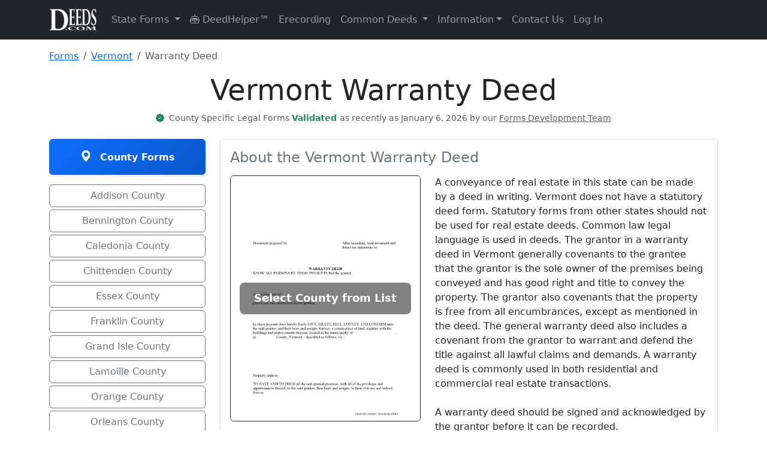

--- FILE ---
content_type: text/html; charset=UTF-8
request_url: https://www.deeds.com/forms/vermont/warranty-deed/
body_size: 73134
content:
<!doctype html>
<html lang="en" class="h-100">
<head>
    <!-- Required meta tags -->
    <meta charset="utf-8">
    <meta name="viewport" content="width=device-width, initial-scale=1">

    <!-- SVG for modern browsers and scalability -->
    <link rel="icon" href="/favicon.svg" type="image/svg+xml">

    <!-- PNG formats for different contexts and sizes -->
    <link rel="icon" type="image/png" sizes="32x32" href="/favicon-32x32.png">
    <link rel="icon" type="image/png" sizes="16x16" href="/favicon-16x16.png">
    <link rel="apple-touch-icon" sizes="180x180" href="/apple-touch-icon.png">

    <!-- ICO for legacy support -->
    <link rel="icon" href="/favicon.ico" type="image/x-icon">

    <!-- Web Manifest for additional settings and PWA support -->
    <link rel="manifest" href="/site.webmanifest">

    <!-- Mask icon for Safari pinned tabs -->
    <link rel="mask-icon" href="/safari-pinned-tab.svg" color="#5bbad5">

    <!-- Microsoft-specific meta tags for tile color -->
    <meta name="msapplication-TileColor" content="#2b5797">

    <!-- Theme color for Chrome, Firefox OS, Opera, and Vivaldi -->
    <meta name="theme-color" content="#ffffff">

    
    <!-- Canonical tag -->
    <link rel="canonical" href="https://www.deeds.com/forms/vermont/warranty-deed/" >

    <title>Vermont Warranty Deed | Deeds.com</title>
    <meta name="description" content="A conveyance of real estate in this state can be made by a deed in writing. Vermont does not have a statutory deed form. Statutory forms from other states...">
    <meta name="author" content="Deeds.com">

    <!-- Organization Schema for Google SERPs -->
    <script type="application/ld+json">
        {
            "@context": "https://schema.org",
            "@type": "Organization",
            "name": "Deeds.com",
            "url": "https://www.deeds.com",
            "logo": "https://www.deeds.com/favicon.svg",
            "hasMerchantReturnPolicy": {
                "@type": "MerchantReturnPolicy",
                "applicableCountry": "US",
                "returnPolicyCategory": "https://schema.org/MerchantReturnFiniteReturnWindow",
                "merchantReturnDays": 30,
                "returnFees": "https://schema.org/FreeReturn",
                "returnMethod": "https://schema.org/ReturnByMail",
                "merchantReturnLink": "https://www.deeds.com/terms-of-use/"
            }
        }
    </script>

    <!-- county product Breadcrumb Schema -->
    
    <!-- Product Schema -->
    
    <!-- state Product Schema -->
    <!-- Breadcrumb Schema -->
            <script type="application/ld+json">
            {
              "@context": "https://schema.org",
              "@type": "BreadcrumbList",
              "itemListElement": [
                {"@type": "ListItem", "position": 1, "name": "Forms", "item": "https://www.deeds.com/forms/"},
                {"@type": "ListItem", "position": 2, "name": "Vermont", "item": "https://www.deeds.com/forms/vermont/"},
            {"@type": "ListItem", "position": 3, "name": "Warranty Deed", "item": "https://www.deeds.com/forms/vermont/warranty-deed/"}
          ]
        }
        </script>
    
            <script type="application/ld+json">{"@context":"https://schema.org","@type":"Product","@id":"https://www.deeds.com/forms/vermont/warranty-deed/#product","name":"Vermont Warranty Deed","description":"A conveyance of real estate in this state can be made by a deed in writing. Vermont does not have a statutory deed form. Statutory forms from other states should not be used for real estate deeds. Common law legal language is used in deeds. The …","image":"https://www.deeds.com/forms/vermont/vermont-warranty-deed.png","url":"https://www.deeds.com/forms/vermont/warranty-deed/","brand":{"@type":"Brand","name":"Deeds.com"},"sku":"1338904048P257573","offers":{"@type":"Offer","url":"https://www.deeds.com/forms/vermont/warranty-deed/","priceCurrency":"USD","price":"27.97","priceValidUntil":"2027-01-18","itemCondition":"https://schema.org/NewCondition","availability":"https://schema.org/InStock"},"aggregateRating":{"@type":"AggregateRating","ratingValue":"5.00","bestRating":"5","reviewCount":97},"review":[{"@type":"Review","reviewRating":{"@type":"Rating","ratingValue":5},"author":{"@type":"Person","name":"Charles  R."},"reviewBody":"Pleased with the forms and their ease of use. No complaints.","datePublished":"2021-08-10"},{"@type":"Review","reviewRating":{"@type":"Rating","ratingValue":5},"author":{"@type":"Person","name":"Rebecca M."},"reviewBody":"Great service! fast turnaround! I’ve used Deeds.com multiple times, and the software interface is easy to use. I was able to get Deeds for Nevada re-recorded (errors on my lawyers part), quickly with Deeds.com support. Thanks Deeds.com!!","datePublished":"2023-12-28"},{"@type":"Review","reviewRating":{"@type":"Rating","ratingValue":5},"author":{"@type":"Person","name":"Rose M."},"reviewBody":"Easy to understand and complete. Lower cost than many others who offer same. Thanks so much!","datePublished":"2021-02-02"},{"@type":"Review","reviewRating":{"@type":"Rating","ratingValue":5},"author":{"@type":"Person","name":"Dhanminder D."},"reviewBody":"The service was great. Thank you.","datePublished":"2020-07-30"},{"@type":"Review","reviewRating":{"@type":"Rating","ratingValue":5},"author":{"@type":"Person","name":"Judith A."},"reviewBody":"Excellent","datePublished":"2022-01-14"}]}</script>
    <!-- end stateproduct schema -->

    <!-- schema content from deed pages -->
        <!-- END schema content from deed pages -->

    <!-- Standard loading - no FOUC -->
    <link rel="stylesheet" href="https://www.deeds.com/assets/css/bootstrap.min.css">
    <link rel="stylesheet" href="https://www.deeds.com/assets/icons/font/bootstrap-icons.css">
    <link rel="stylesheet" href="https://www.deeds.com/assets/css/style.main.deeds_v1.33.css">

    <!-- Section-specific CSS -->

    
    
            <link rel="stylesheet" href="https://www.deeds.com/assets/css/style.forms_v1.07.css">
    
    <!-- Conditionally included script -->
    
    

    <!-- start plausible analytics -->
    <script>
        // Comprehensive bot detection
        function isBot() {
            const userAgent = navigator.userAgent.toLowerCase();

            // Common bot identifiers
            const botPatterns = [
                // Search engine bots
                'googlebot', 'bingbot', 'slurp', 'duckduckbot', 'baiduspider', 'yandexbot',
                'facebookexternalhit', 'twitterbot', 'linkedinbot', 'whatsapp', 'slack',

                // SEO/Analysis bots
                'ahrefsbot', 'semrushbot', 'dotbot', 'mj12bot', 'rogerbot', 'screaming frog',
                'majestic', 'blexbot', 'serpstatbot', 'petalbot', 'dataforseo',

                // Monitoring/Performance bots
                'pingdom', 'uptimerobot', 'statuscake', 'gtmetrix', 'lighthouse',
                'pagespeed', 'chrome-lighthouse', 'ptst', 'cloudflare-alwaysonline',

                // Generic patterns
                'bot', 'crawler', 'spider', 'scraper', 'crawling',

                // Development tools
                'headless', 'phantom', 'nightmare', 'puppeteer', 'playwright'
            ];

            // Check if any bot pattern matches
            const isKnownBot = botPatterns.some(pattern => userAgent.includes(pattern));

            // Additional checks for headless browsers
            const isHeadless = navigator.webdriver === true ||
                navigator.languages === undefined ||
                navigator.languages.length === 0 ||
                !navigator.language ||
                navigator.plugins.length === 0;

            // Check for missing features that real browsers have
            const suspiciousBehavior = !window.chrome && !window.safari && !window.firefox &&
                !window.opr && !window.edge;

            // Check for automation tools
            const hasAutomationProperties = window.document.documentElement.getAttribute('webdriver') ||
                window.navigator.webdriver ||
                window.domAutomation ||
                window.domAutomationController ||
                window.__nightmare;

            return isKnownBot || isHeadless || hasAutomationProperties;
        }

        // Only load Plausible for real users
        if (!isBot()) {
            // Load Plausible scripts
            const plausibleScript = document.createElement('script');
            plausibleScript.defer = true;
            plausibleScript.setAttribute('data-domain', 'deeds.com');
            plausibleScript.src = 'https://plausible.io/js/script.revenue.js';
            document.head.appendChild(plausibleScript);

            // Set up Plausible after it loads
            plausibleScript.onload = function() {
                window.plausible = window.plausible || function() {
                    (window.plausible.q = window.plausible.q || []).push(arguments)
                };

                // Initialize tracking
                if (document.readyState === 'loading') {
                    document.addEventListener('DOMContentLoaded', initPlausibleTracking);
                } else {
                    initPlausibleTracking();
                }
            };
        } else {
            // Optional: Track blocked bots for analysis (to local server, not Plausible)
            console.log('Bot detected and blocked:', navigator.userAgent);

            // You could send this to your own endpoint to analyze blocked traffic
            // fetch('/api/log-blocked-bot', {
            //     method: 'POST',
            //     body: JSON.stringify({
            //         userAgent: navigator.userAgent,
            //         timestamp: new Date().toISOString()
            //     })
            // });
        }

        function initPlausibleTracking() {
            // Your existing Plausible tracking code goes here
            if (typeof window.plausible !== 'undefined') {

                
                                // Track state-level product browsing
                plausible('FormView', {
                    props: {
                        state: 'Vermont',
                        product: 'Warranty Deed',
                        type: 'state_product'
                    }
                });
                
                // ============ HIGH-INTENT BEHAVIOR TRACKING ============
                // Track time on site for quality visitors (2 minutes)
                setTimeout(function() {
                    plausible('Quality_Visitor_2min', {
                        props: {
                            page_type: window.location.pathname.includes('/forms/') ? 'product' : 'content'
                        }
                    });
                }, 120000); // 2 minutes

                // Track extended engagement (5 minutes - very high intent)
                setTimeout(function() {
                    plausible('Quality_Visitor_5min', {
                        props: {
                            page_type: window.location.pathname.includes('/forms/') ? 'product' : 'content',
                            current_page: window.location.pathname
                        }
                    });
                }, 300000); // 5 minutes

                // Track scroll depth on pages
                let maxScroll = 0;
                let scrollTracked25 = false;
                let scrollTracked50 = false;
                let scrollTracked75 = false;
                let scrollTracked90 = false;

                window.addEventListener('scroll', function() {
                    const scrollPercent = Math.round((window.scrollY + window.innerHeight) / document.documentElement.scrollHeight * 100);

                    if (scrollPercent > maxScroll) {
                        maxScroll = scrollPercent;

                        // Track 25% scroll
                        if (maxScroll >= 25 && !scrollTracked25) {
                            scrollTracked25 = true;
                            plausible('Scroll_Depth_25', {
                                props: {
                                    page: window.location.pathname
                                }
                            });
                        }

                        // Track 50% scroll
                        if (maxScroll >= 50 && !scrollTracked50) {
                            scrollTracked50 = true;
                            plausible('Scroll_Depth_50', {
                                props: {
                                    page: window.location.pathname
                                }
                            });
                        }

                        // Track 75% scroll (high engagement)
                        if (maxScroll >= 75 && !scrollTracked75) {
                            scrollTracked75 = true;
                            plausible('Deep_Page_Engagement', {
                                props: {
                                    page: window.location.pathname,
                                    page_type: window.location.pathname.includes('/forms/') ? 'product' : 'content'
                                }
                            });
                        }

                        // Track 90% scroll (very high engagement)
                        if (maxScroll >= 90 && !scrollTracked90) {
                            scrollTracked90 = true;
                            plausible('Full_Page_Read', {
                                props: {
                                    page: window.location.pathname,
                                    page_type: window.location.pathname.includes('/forms/') ? 'product' : 'content'
                                }
                            });
                        }
                    }
                });

                // Track return visitors
                const lastVisit = localStorage.getItem('deeds_last_visit');
                const now = new Date().getTime();

                if (lastVisit) {
                    const hoursSinceLastVisit = Math.round((now - parseInt(lastVisit)) / (1000 * 60 * 60));

                    if (hoursSinceLastVisit < 720) { // Within 30 days
                        plausible('Return_Visitor', {
                            props: {
                                hours_since_last_visit: hoursSinceLastVisit.toString(),
                                landing_page: window.location.pathname,
                                is_product_page: window.location.pathname.includes('/forms/') ? 'yes' : 'no'
                            }
                        });
                    }
                }

                localStorage.setItem('deeds_last_visit', now);

                // Track multiple page views in session (comparison shopping behavior)
                const pagesVisited = JSON.parse(sessionStorage.getItem('pages_visited') || '[]');
                const currentPath = window.location.pathname;

                if (!pagesVisited.includes(currentPath)) {
                    pagesVisited.push(currentPath);
                    sessionStorage.setItem('pages_visited', JSON.stringify(pagesVisited));
                }

                // Track if they're comparing multiple products
                const productPages = pagesVisited.filter(page => page.includes('/forms/'));
                if (productPages.length >= 2) {
                    plausible('Comparing_Products', {
                        props: {
                            products_viewed: productPages.length.toString(),
                            current_page: currentPath
                        }
                    });
                }

                // Track deep research sessions
                if (pagesVisited.length >= 5) {
                    plausible('Deep_Research_Session', {
                        props: {
                            pages_visited: pagesVisited.length.toString(),
                            includes_product: productPages.length > 0 ? 'yes' : 'no'
                        }
                    });
                }

                // ============ MICROSOFT ADS TRACKING ============
                const urlParams = new URLSearchParams(window.location.search);

                // Check for Microsoft Ads click (msclkid or utm_source=bing)
                if (urlParams.get('msclkid') || urlParams.get('utm_source') === 'bing') {

                    // Extract all campaign data
                    const campaignData = {
                        source: urlParams.get('utm_source'),
                        medium: urlParams.get('utm_medium'),
                        campaign: urlParams.get('utm_campaign'),
                        term: urlParams.get('utm_term'),
                        content: urlParams.get('utm_content'),
                        campaign_id: urlParams.get('utm_id'),
                        ms_click_id: urlParams.get('msclkid')
                    };

                    // Track Microsoft Ads landing
                    plausible('Microsoft Ads Click', {
                        props: {
                            campaign: campaignData.campaign || 'unknown',
                            keyword: campaignData.term || 'unknown',
                            ad_group: campaignData.content || 'unknown',
                            landing_page: window.location.pathname
                        }
                    });

                    // Store for conversion tracking
                    if (typeof(Storage) !== "undefined") {
                        sessionStorage.setItem('ms_ads_data', JSON.stringify(campaignData));
                        sessionStorage.setItem('ms_ads_landing_time', new Date().getTime());
                    }
                }

                // ============ PURCHASE/CONVERSION TRACKING ============
                
                // ============ EVENT LISTENERS ============
                try {
                    // Track outbound links
                    var links = document.querySelectorAll('a[href^="http"]:not([href*="deeds.com"])');
                    links.forEach(function(link) {
                        link.addEventListener('click', function() {
                            plausible('Outbound Link: Click', {props: {url: this.href}});
                        });
                    });

                    // Track form interactions - COMBINED tracking for all forms
                    var generalFormStartTracked = false;
                    var msFormStartTracked = false;
                    var forms = document.querySelectorAll('form');

                    forms.forEach(function(form) {
                        form.addEventListener('focusin', function() {
                            // General form tracking
                            if (!generalFormStartTracked) {
                                plausible('Form Started', {
                                    props: {
                                        page_type: 'state_product'
                                    }
                                });
                                generalFormStartTracked = true;
                            }

                            // Microsoft Ads specific form tracking
                            if (!msFormStartTracked) {
                                const msAdsData = sessionStorage.getItem('ms_ads_data');
                                if (msAdsData) {
                                    const data = JSON.parse(msAdsData);
                                    plausible('Microsoft Ads Form Start', {
                                        props: {
                                            campaign: data.campaign || 'unknown',
                                            keyword: data.term || 'unknown',
                                            page: window.location.pathname
                                        }
                                    });
                                    msFormStartTracked = true;
                                }
                            }
                        });
                    });

                    // Track 404 errors
                    
                    // Track navigation menu clicks
                    document.addEventListener('click', function(e) {
                        // Check if clicked element is a dropdown menu item
                        if (e.target.matches('.dropdown-item')) {
                            var dropdownParent = e.target.closest('.dropdown');
                            if (dropdownParent) {
                                var menuName = dropdownParent.querySelector('.dropdown-toggle');
                                if (menuName) {
                                    plausible('Menu Click', {
                                        props: {
                                            menu: menuName.textContent.trim(),
                                            item: e.target.textContent.trim()
                                        }
                                    });
                                }
                            }
                        }

                        // Track DeedHelper clicks
                        if (e.target.closest('a[href*="/helper/"]')) {
                            plausible('DeedHelper Clicked');
                        }

                        // Track eRecording clicks
                        if (e.target.closest('a[href*="/erecording/"]')) {
                            plausible('eRecording Clicked');
                        }
                    });

                } catch (error) {
                    // Silently fail - don't break the site if tracking fails
                    console.log('Plausible tracking error:', error);
                }
            }
        }
    </script>
    <!-- end plausible analytics -->

    <!-- Microsoft Ads UET base tag -->
    <script>
        (function(w,d,t,r,u){
            var f,n,i;w[u]=w[u]||[];
            f=function(){
                var o={ ti:"271009044", enableAutoSpaTracking: true };
                o.q=w[u]; w[u]=new UET(o); w[u].push("pageLoad");
            };
            n=d.createElement(t); n.src=r; n.async=1;
            n.onload=n.onreadystatechange=function(){
                var s=this.readyState;
                if(!s || s==="loaded" || s==="complete"){ f(); n.onload=n.onreadystatechange=null; }
            };
            i=d.getElementsByTagName(t)[0]; i.parentNode.insertBefore(n,i);
        })(window,document,"script","//bat.bing.com/bat.js","uetq");
    </script>
    <!-- END Microsoft Ads UET base tag -->

</head>

<!-- Google tag (gtag.js) -->
<script async src="https://www.googletagmanager.com/gtag/js?id=AW-17592055836"></script>
<script>
    window.dataLayer = window.dataLayer || [];
    function gtag(){dataLayer.push(arguments);}
    gtag('js', new Date());

    gtag('config', 'AW-17592055836');
</script>

<body class="d-flex flex-column h-100">
<!-- START Microsoft Ads tag -->
<noscript>
    <img src="https://bat.bing.com/action/0?ti=271009044&Ver=2"
         height="0" width="0" style="display:none;visibility:hidden" alt="">
</noscript>
<!-- END Microsoft Ads tag -->
<header>
    <nav class="navbar navbar-expand-lg navbar-dark bg-dark">
        <div class="container">
            <a class="navbar-brand" href="https://www.deeds.com">
                <img src="https://www.deeds.com/images/deedslogo-white.png" alt="Deeds.com">
            </a>
            <button class="navbar-toggler" type="button" data-bs-toggle="collapse" data-bs-target="#navbarNav" aria-controls="navbarNav" aria-expanded="false" aria-label="Toggle navigation">
                <span class="navbar-toggler-icon"></span>
            </button>
            <div class="collapse navbar-collapse" id="navbarNav">
                <ul class="navbar-nav me-auto mb-2 mb-lg-0">
                    <li class="nav-item dropdown">
                        <a class="nav-link dropdown-toggle" href="#" id="navbarStateForms" role="button" data-bs-toggle="dropdown" aria-expanded="false">
                            State Forms
                        </a>
                        <ul class="dropdown-menu dropdown-menu-right" aria-labelledby="navbarStateForms">
                            <li><a class='dropdown-item' href='https://www.deeds.com/forms/alabama/' title='Alabama Real Estate Deed Forms'>Alabama</a></li><li><a class='dropdown-item' href='https://www.deeds.com/forms/alaska/' title='Alaska Real Estate Deed Forms'>Alaska</a></li><li><a class='dropdown-item' href='https://www.deeds.com/forms/arizona/' title='Arizona Real Estate Deed Forms'>Arizona</a></li><li><a class='dropdown-item' href='https://www.deeds.com/forms/arkansas/' title='Arkansas Real Estate Deed Forms'>Arkansas</a></li><li><a class='dropdown-item' href='https://www.deeds.com/forms/california/' title='California Real Estate Deed Forms'>California</a></li><li><a class='dropdown-item' href='https://www.deeds.com/forms/colorado/' title='Colorado Real Estate Deed Forms'>Colorado</a></li><li><a class='dropdown-item' href='https://www.deeds.com/forms/connecticut/' title='Connecticut Real Estate Deed Forms'>Connecticut</a></li><li><a class='dropdown-item' href='https://www.deeds.com/forms/delaware/' title='Delaware Real Estate Deed Forms'>Delaware</a></li><li><a class='dropdown-item' href='https://www.deeds.com/forms/district-of-columbia/' title='District Of Columbia Real Estate Deed Forms'>District Of Columbia</a></li><li><a class='dropdown-item' href='https://www.deeds.com/forms/florida/' title='Florida Real Estate Deed Forms'>Florida</a></li><li><a class='dropdown-item' href='https://www.deeds.com/forms/georgia/' title='Georgia Real Estate Deed Forms'>Georgia</a></li><li><a class='dropdown-item' href='https://www.deeds.com/forms/hawaii/' title='Hawaii Real Estate Deed Forms'>Hawaii</a></li><li><a class='dropdown-item' href='https://www.deeds.com/forms/idaho/' title='Idaho Real Estate Deed Forms'>Idaho</a></li><li><a class='dropdown-item' href='https://www.deeds.com/forms/illinois/' title='Illinois Real Estate Deed Forms'>Illinois</a></li><li><a class='dropdown-item' href='https://www.deeds.com/forms/indiana/' title='Indiana Real Estate Deed Forms'>Indiana</a></li><li><a class='dropdown-item' href='https://www.deeds.com/forms/iowa/' title='Iowa Real Estate Deed Forms'>Iowa</a></li><li><a class='dropdown-item' href='https://www.deeds.com/forms/kansas/' title='Kansas Real Estate Deed Forms'>Kansas</a></li><li><a class='dropdown-item' href='https://www.deeds.com/forms/kentucky/' title='Kentucky Real Estate Deed Forms'>Kentucky</a></li><li><a class='dropdown-item' href='https://www.deeds.com/forms/louisiana/' title='Louisiana Real Estate Deed Forms'>Louisiana</a></li><li><a class='dropdown-item' href='https://www.deeds.com/forms/maine/' title='Maine Real Estate Deed Forms'>Maine</a></li><li><a class='dropdown-item' href='https://www.deeds.com/forms/maryland/' title='Maryland Real Estate Deed Forms'>Maryland</a></li><li><a class='dropdown-item' href='https://www.deeds.com/forms/massachusetts/' title='Massachusetts Real Estate Deed Forms'>Massachusetts</a></li><li><a class='dropdown-item' href='https://www.deeds.com/forms/michigan/' title='Michigan Real Estate Deed Forms'>Michigan</a></li><li><a class='dropdown-item' href='https://www.deeds.com/forms/minnesota/' title='Minnesota Real Estate Deed Forms'>Minnesota</a></li><li><a class='dropdown-item' href='https://www.deeds.com/forms/mississippi/' title='Mississippi Real Estate Deed Forms'>Mississippi</a></li><li><a class='dropdown-item' href='https://www.deeds.com/forms/missouri/' title='Missouri Real Estate Deed Forms'>Missouri</a></li><li><a class='dropdown-item' href='https://www.deeds.com/forms/montana/' title='Montana Real Estate Deed Forms'>Montana</a></li><li><a class='dropdown-item' href='https://www.deeds.com/forms/nebraska/' title='Nebraska Real Estate Deed Forms'>Nebraska</a></li><li><a class='dropdown-item' href='https://www.deeds.com/forms/nevada/' title='Nevada Real Estate Deed Forms'>Nevada</a></li><li><a class='dropdown-item' href='https://www.deeds.com/forms/new-hampshire/' title='New Hampshire Real Estate Deed Forms'>New Hampshire</a></li><li><a class='dropdown-item' href='https://www.deeds.com/forms/new-jersey/' title='New Jersey Real Estate Deed Forms'>New Jersey</a></li><li><a class='dropdown-item' href='https://www.deeds.com/forms/new-mexico/' title='New Mexico Real Estate Deed Forms'>New Mexico</a></li><li><a class='dropdown-item' href='https://www.deeds.com/forms/new-york/' title='New York Real Estate Deed Forms'>New York</a></li><li><a class='dropdown-item' href='https://www.deeds.com/forms/north-carolina/' title='North Carolina Real Estate Deed Forms'>North Carolina</a></li><li><a class='dropdown-item' href='https://www.deeds.com/forms/north-dakota/' title='North Dakota Real Estate Deed Forms'>North Dakota</a></li><li><a class='dropdown-item' href='https://www.deeds.com/forms/ohio/' title='Ohio Real Estate Deed Forms'>Ohio</a></li><li><a class='dropdown-item' href='https://www.deeds.com/forms/oklahoma/' title='Oklahoma Real Estate Deed Forms'>Oklahoma</a></li><li><a class='dropdown-item' href='https://www.deeds.com/forms/oregon/' title='Oregon Real Estate Deed Forms'>Oregon</a></li><li><a class='dropdown-item' href='https://www.deeds.com/forms/pennsylvania/' title='Pennsylvania Real Estate Deed Forms'>Pennsylvania</a></li><li><a class='dropdown-item' href='https://www.deeds.com/forms/rhode-island/' title='Rhode Island Real Estate Deed Forms'>Rhode Island</a></li><li><a class='dropdown-item' href='https://www.deeds.com/forms/south-carolina/' title='South Carolina Real Estate Deed Forms'>South Carolina</a></li><li><a class='dropdown-item' href='https://www.deeds.com/forms/south-dakota/' title='South Dakota Real Estate Deed Forms'>South Dakota</a></li><li><a class='dropdown-item' href='https://www.deeds.com/forms/tennessee/' title='Tennessee Real Estate Deed Forms'>Tennessee</a></li><li><a class='dropdown-item' href='https://www.deeds.com/forms/texas/' title='Texas Real Estate Deed Forms'>Texas</a></li><li><a class='dropdown-item' href='https://www.deeds.com/forms/utah/' title='Utah Real Estate Deed Forms'>Utah</a></li><li><a class='dropdown-item' href='https://www.deeds.com/forms/vermont/' title='Vermont Real Estate Deed Forms'>Vermont</a></li><li><a class='dropdown-item' href='https://www.deeds.com/forms/virginia/' title='Virginia Real Estate Deed Forms'>Virginia</a></li><li><a class='dropdown-item' href='https://www.deeds.com/forms/washington/' title='Washington Real Estate Deed Forms'>Washington</a></li><li><a class='dropdown-item' href='https://www.deeds.com/forms/west-virginia/' title='West Virginia Real Estate Deed Forms'>West Virginia</a></li><li><a class='dropdown-item' href='https://www.deeds.com/forms/wisconsin/' title='Wisconsin Real Estate Deed Forms'>Wisconsin</a></li><li><a class='dropdown-item' href='https://www.deeds.com/forms/wyoming/' title='Wyoming Real Estate Deed Forms'>Wyoming</a></li>                        </ul>
                    </li>
                    <li class="nav-item">
                        <a class="nav-link" href="https://www.deeds.com/helper/" title="DeedHelper&trade; Virtual Assistant">
                            <i class="bi bi-robot"></i> DeedHelper&trade;
                        </a>
                    </li>
                    <li class="nav-item">
                        <a class="nav-link" href="https://www.deeds.com/erecording/" title="Erecording Real Estate Deeds">Erecording</a>
                    </li>

                    <li class="nav-item dropdown">
                        <a class="nav-link dropdown-toggle" href="#" id="navbarDeedInfo" role="button" data-bs-toggle="dropdown" aria-expanded="false">
                            Common Deeds
                        </a>
                        <ul class="dropdown-menu dropdown-menu-right" aria-labelledby="navbarDeedInfo">
                            <li><a class="dropdown-item" href="https://www.deeds.com/quitclaim-deed/" title="Quitclaim Deed Forms and Information">Quitclaim Deed</a></li>
                            <li><a class="dropdown-item" href="https://www.deeds.com/gift-deed/" title="Gift Deed Forms and Information">Gift Deed</a></li>
                            <li><a class="dropdown-item" href="https://www.deeds.com/warranty-deed/" title="Warranty Deed Forms and Information">Warranty Deed</a></li>
                            <li><a class="dropdown-item" href="https://www.deeds.com/grant-deed/" title="Grant Deed Forms and Information">Grant Deed</a></li>
                            <li><a class="dropdown-item" href="https://www.deeds.com/transfer-on-death-deed/" title="Transfer on Death Deed Forms and Information">Transfer on Death Deed</a></li>
                            <li><a class="dropdown-item" href="https://www.deeds.com/easement-deed/" title="Easement Deed Forms and Information">Easement Deed</a></li>
                            <li><a class="dropdown-item" href="https://www.deeds.com/correction-deed/" title="Correction Deed Forms and Information">Correction Deed</a></li>
                            <li><a class="dropdown-item" href="https://www.deeds.com/affidavit-of-deed/" title="Affidavit of Deed Form">Affidavit of Deed</a></li>
                        </ul>
                    </li>

                    <li class="nav-item dropdown">
                        <a class="nav-link dropdown-toggle" href="#" id="navbarInformation" role="button" data-bs-toggle="dropdown" aria-expanded="false">Information</a>
                        <ul class="dropdown-menu dropdown-menu-right" aria-labelledby="navbarInformation">
                            <li><a class="dropdown-item" href="https://www.deeds.com/recorder/">Recorder Information</a></li>
                            <li><a class="dropdown-item" href="https://www.deeds.com/articles/">General Information</a></li>
                            <li><a class="dropdown-item" href="https://www.deeds.com/copy-of-your-deed/">How To Get A Copy Of Your Deed</a></li>
                            <li><a class="dropdown-item" href="https://www.deeds.com/elder/">Elder Resources</a></li>
                            <li><a class="dropdown-item" href="https://www.deeds.com/articles/category/deed-fraud/">Deed Fraud</a></li>
                        </ul>
                    </li>
                    <li class="nav-item">
                        <a class="nav-link" href="https://www.deeds.com/contact-us/" title="Contact Deeds.com">Contact Us</a>
                    </li>
                    <li class="nav-item dropdown">
                                                    <a class="nav-link" href="https://www.deeds.com/account/">Log In</a>
                                            </li>
                </ul>
            </div>
        </div>
    </nav>
</header>
<main class="container mt-3 content">
    <!-- Breadcrumb Navigation -->
    <nav aria-label="breadcrumb" class="mb-3">
        <ol class="breadcrumb">
            <li class="breadcrumb-item">
                <a href="https://www.deeds.com/forms/">Forms</a>
            </li>
            <li class="breadcrumb-item">
                <a href="https://www.deeds.com/forms/vermont/">
                    Vermont                </a>
            </li>
            <li class="breadcrumb-item active" aria-current="page">
                Warranty Deed            </li>
        </ol>
    </nav>

    <div class="row">

        <div class="text-center mb-4">
            <h1 class="display-5">
                Vermont Warranty Deed            </h1>

                                    <!-- last updated -->
                        <p class="small mb-0">
                            <i class="bi bi-patch-check-fill text-success me-1"></i>

                            <span class="text-muted">
                                County                                Specific Legal Forms
                            </span>

                                                    <span class="text-success fw-semibold">
                                Validated
                            </span>

                                                    <span class="text-muted">
                                as recently as January 6, 2026 by our
                            </span>

                                                    <a href="https://www.deeds.com/about-us/#forms-development-team"
                                                       target="_blank"
                                                       rel="noopener noreferrer"
                                                       class="text-decoration-underline text-muted">
                                                        Forms Development Team
                                                    </a>
                        </p>

                            </div>

        <!-- Left Column - County Navigation -->
        <div class="col-md-3 mb-3">

            <!-- Mobile: Product Image above the county list -->
            <div class="d-md-none mb-3">
                <div class="position-relative">
                    <img src="https://www.deeds.com/forms/vermont/vermont-warranty-deed.png"
                         alt="Vermont Warranty Deed"
                         class="img-fluid border border-dark rounded">
                    <div class="blur-overlay">
                        <div class="watermark">
                            Select County Below
                        </div>
                    </div>
                </div>
            </div>

            <!-- County Selection Box (Matching state-main.php style) -->
            <div class="product-selection-box">
                <div class="fw-bold"><i class="bi bi-geo-alt-fill me-2"></i> County Forms</div>
            </div>

            <div id="stateProductLocalLinks">
                <div><div class='my-1'><a href="https://www.deeds.com/forms/vermont/warranty-deed/addison/" title="Addison County Warranty Deed Form" class='btn btn-outline-secondary forms-link w-100'>Addison County</a></div><div class='my-1'><a href="https://www.deeds.com/forms/vermont/warranty-deed/bennington/" title="Bennington County Warranty Deed Form" class='btn btn-outline-secondary forms-link w-100'>Bennington County</a></div><div class='my-1'><a href="https://www.deeds.com/forms/vermont/warranty-deed/caledonia/" title="Caledonia County Warranty Deed Form" class='btn btn-outline-secondary forms-link w-100'>Caledonia County</a></div><div class='my-1'><a href="https://www.deeds.com/forms/vermont/warranty-deed/chittenden/" title="Chittenden County Warranty Deed Form" class='btn btn-outline-secondary forms-link w-100'>Chittenden County</a></div><div class='my-1'><a href="https://www.deeds.com/forms/vermont/warranty-deed/essex/" title="Essex County Warranty Deed Form" class='btn btn-outline-secondary forms-link w-100'>Essex County</a></div><div class='my-1'><a href="https://www.deeds.com/forms/vermont/warranty-deed/franklin/" title="Franklin County Warranty Deed Form" class='btn btn-outline-secondary forms-link w-100'>Franklin County</a></div><div class='my-1'><a href="https://www.deeds.com/forms/vermont/warranty-deed/grand-isle/" title="Grand Isle County Warranty Deed Form" class='btn btn-outline-secondary forms-link w-100'>Grand Isle County</a></div><div class='my-1'><a href="https://www.deeds.com/forms/vermont/warranty-deed/lamoille/" title="Lamoille County Warranty Deed Form" class='btn btn-outline-secondary forms-link w-100'>Lamoille County</a></div><div class='my-1'><a href="https://www.deeds.com/forms/vermont/warranty-deed/orange/" title="Orange County Warranty Deed Form" class='btn btn-outline-secondary forms-link w-100'>Orange County</a></div><div class='my-1'><a href="https://www.deeds.com/forms/vermont/warranty-deed/orleans/" title="Orleans County Warranty Deed Form" class='btn btn-outline-secondary forms-link w-100'>Orleans County</a></div><div class='my-1'><a href="https://www.deeds.com/forms/vermont/warranty-deed/rutland/" title="Rutland County Warranty Deed Form" class='btn btn-outline-secondary forms-link w-100'>Rutland County</a></div><div class='my-1'><a href="https://www.deeds.com/forms/vermont/warranty-deed/washington/" title="Washington County Warranty Deed Form" class='btn btn-outline-secondary forms-link w-100'>Washington County</a></div><div class='my-1'><a href="https://www.deeds.com/forms/vermont/warranty-deed/windham/" title="Windham County Warranty Deed Form" class='btn btn-outline-secondary forms-link w-100'>Windham County</a></div><div class='my-1'><a href="https://www.deeds.com/forms/vermont/warranty-deed/windsor/" title="Windsor County Warranty Deed Form" class='btn btn-outline-secondary forms-link w-100'>Windsor County</a></div></div>            </div>
        </div>

        <!-- Right Column - Product Information -->
        <div class="col-md-9">
            <div class="card product-overview-card">
                <div class="card-body">
                    <h2 class="h4 mb-3 text-secondary">
                        About the Vermont Warranty Deed                    </h2>

                    <div class="row">
                        <!-- Product Image - Desktop only -->
                        <div class="col-md-5 mb-3 d-none d-md-block">
                            <div class="position-relative">
                                <img src="https://www.deeds.com/forms/vermont/vermont-warranty-deed.png"
                                     alt="Vermont Warranty Deed"
                                     class="img-fluid border border-dark rounded">
                                <div class="blur-overlay">
                                    <div class="watermark">
                                        Select County from List
                                    </div>
                                </div>
                            </div>

                            <!-- How to Use Section - Under image on desktop -->
                            <div class="mt-4">
                                <h5 class="mb-3">How to Use This Form</h5>
                                <ol class="list-unstyled small">
                                    <li class="mb-2"><i class="bi bi-1-circle-fill text-primary me-2"></i>Select your county from the list on the left</li>
                                    <li class="mb-2"><i class="bi bi-2-circle-fill text-primary me-2"></i>Download the county-specific form</li>
                                    <li class="mb-2"><i class="bi bi-3-circle-fill text-primary me-2"></i>Fill in the required information</li>
                                    <li class="mb-2"><i class="bi bi-4-circle-fill text-primary me-2"></i>Have the document notarized if required</li>
                                    <li class="mb-2"><i class="bi bi-5-circle-fill text-primary me-2"></i>Record with your county recorder's office</li>
                                </ol>
                            </div>

                            <!-- what customers say - desktop only -->
                                                        <div class="card mb-3 mt-4">
                                <div class="card-header bg-light">
                                    <h6 class="mb-0">What Others Like You Are Saying</h6>
                                </div>
                                <div class="card-body">
                                                                        <div class="mb-3 pb-3 border-bottom">
                                        <div class="d-flex justify-content-between align-items-start mb-1">
                                            <small>
                                                                                                <i class="bi bi-star-fill text-success"></i>                                                                                                <i class="bi bi-star-fill text-success"></i>                                                                                                <i class="bi bi-star-fill text-success"></i>                                                                                                <i class="bi bi-star-fill text-success"></i>                                                                                                <i class="bi bi-star-fill text-success"></i>                                                                                            </small>
                                            <small class="text-muted">
                                                                                                <time datetime="2021-08-10">
                                                    Aug 2021                                                </time>
                                                                                            </small>
                                        </div>
                                        <p class="small mb-1">“Pleased with the forms and their ease of use. No complaints.”</p>
                                        <small class="text-muted">— Charles  R.</small>
                                    </div>
                                                                        <div class="mb-3 pb-3 border-bottom">
                                        <div class="d-flex justify-content-between align-items-start mb-1">
                                            <small>
                                                                                                <i class="bi bi-star-fill text-success"></i>                                                                                                <i class="bi bi-star-fill text-success"></i>                                                                                                <i class="bi bi-star-fill text-success"></i>                                                                                                <i class="bi bi-star-fill text-success"></i>                                                                                                <i class="bi bi-star-fill text-success"></i>                                                                                            </small>
                                            <small class="text-muted">
                                                                                                <time datetime="2023-12-28">
                                                    Dec 2023                                                </time>
                                                                                            </small>
                                        </div>
                                        <p class="small mb-1">“Great service! fast turnaround! I’ve used Deeds.com multiple times, and the software interface is …”</p>
                                        <small class="text-muted">— Rebecca M.</small>
                                    </div>
                                                                        <div class="mb-3 pb-3 border-bottom">
                                        <div class="d-flex justify-content-between align-items-start mb-1">
                                            <small>
                                                                                                <i class="bi bi-star-fill text-success"></i>                                                                                                <i class="bi bi-star-fill text-success"></i>                                                                                                <i class="bi bi-star-fill text-success"></i>                                                                                                <i class="bi bi-star-fill text-success"></i>                                                                                                <i class="bi bi-star-fill text-success"></i>                                                                                            </small>
                                            <small class="text-muted">
                                                                                                <time datetime="2021-02-02">
                                                    Feb 2021                                                </time>
                                                                                            </small>
                                        </div>
                                        <p class="small mb-1">“Easy to understand and complete. Lower cost than many others who offer same. Thanks so much!”</p>
                                        <small class="text-muted">— Rose M.</small>
                                    </div>
                                                                        <div class="mb-3 pb-3 border-bottom">
                                        <div class="d-flex justify-content-between align-items-start mb-1">
                                            <small>
                                                                                                <i class="bi bi-star-fill text-success"></i>                                                                                                <i class="bi bi-star-fill text-success"></i>                                                                                                <i class="bi bi-star-fill text-success"></i>                                                                                                <i class="bi bi-star-fill text-success"></i>                                                                                                <i class="bi bi-star-fill text-success"></i>                                                                                            </small>
                                            <small class="text-muted">
                                                                                                <time datetime="2020-07-30">
                                                    Jul 2020                                                </time>
                                                                                            </small>
                                        </div>
                                        <p class="small mb-1">“The service was great. Thank you.”</p>
                                        <small class="text-muted">— Dhanminder D.</small>
                                    </div>
                                                                        <div class="mb-3 pb-3 border-bottom">
                                        <div class="d-flex justify-content-between align-items-start mb-1">
                                            <small>
                                                                                                <i class="bi bi-star-fill text-success"></i>                                                                                                <i class="bi bi-star-fill text-success"></i>                                                                                                <i class="bi bi-star-fill text-success"></i>                                                                                                <i class="bi bi-star-fill text-success"></i>                                                                                                <i class="bi bi-star-fill text-success"></i>                                                                                            </small>
                                            <small class="text-muted">
                                                                                                <time datetime="2022-01-14">
                                                    Jan 2022                                                </time>
                                                                                            </small>
                                        </div>
                                        <p class="small mb-1">“Excellent”</p>
                                        <small class="text-muted">— Judith A.</small>
                                    </div>
                                                                    </div>
                            </div>
                            
                        </div>

                        <!-- Product Description -->
                        <div class="col-md-7">
                            <p class="card-text">
                                A conveyance of real estate in this state can be made by a deed in writing. Vermont does not have a statutory deed form. Statutory forms from other states should not be used for real estate deeds. Common law legal language is used in deeds. The grantor in a warranty deed in Vermont generally covenants to the grantee that the grantor is the sole owner of the premises being conveyed and has good right and title to convey the property. The grantor also covenants that the property is free from all encumbrances, except as mentioned in the deed. The general warranty deed also includes a covenant from the grantor to warrant and defend the title against all lawful claims and demands. A warranty deed is commonly used in both residential and commercial real estate transactions. <br />
<br />
A warranty deed should be signed and acknowledged by the grantor before it can be recorded. Acknowledgments can be taken before a town clerk, notary public, master, county clerk, or judge or register of probate before the warranty deed is recorded in the town where the land subject to the deed is located. An acknowledgment before a notary public will be valid without an official seal being affixed to the notary&#039;s signature ( 341a). If a warranty deed is acknowledged out-of-state according to the laws of such state, the deed will be valid in Vermont as though acknowledgments were taken before a proper officer in the state ( 379). <br />
<br />
Land records in Vermont are not handled at a county level. Real estate deeds are recorded in the town or city where the property is located. A warranty deed will not be effective to hold such lands against any person but the grantor and his or her heirs, unless the deed or other conveyance is acknowledged and recorded ( 342). Recording a warranty deed imparts constructive notice of the contents of the instrument.<br />
<br />
(Vermont WD Package includes form, guidelines, and completed example)                            </p>

                            <!-- Combined Alert - Shows on both desktop and mobile -->
                            <div class="alert alert-info mt-4">
                                <h6 class="alert-heading"><i class="bi bi-info-circle me-2"></i>Important: County-Specific Forms</h6>
                                <p class="mb-2">Our warranty deed forms are specifically formatted for each county in Vermont.</p>
                                <p class="mb-0">After selecting your county, you'll receive forms that meet all local recording requirements, ensuring your documents will be accepted without delays or rejection fees.</p>
                            </div>

                            <!-- How to Use Section - Mobile only, shown after description -->
                            <div class="d-md-none mt-4">
                                <h4>How to Use This Form</h4>
                                <ol class="list-unstyled">
                                    <li class="mb-2"><i class="bi bi-1-circle-fill text-primary me-2"></i>Select your county from the list above</li>
                                    <li class="mb-2"><i class="bi bi-2-circle-fill text-primary me-2"></i>Download the county-specific form</li>
                                    <li class="mb-2"><i class="bi bi-3-circle-fill text-primary me-2"></i>Fill in the required information</li>
                                    <li class="mb-2"><i class="bi bi-4-circle-fill text-primary me-2"></i>Have the document notarized if required</li>
                                    <li class="mb-2"><i class="bi bi-5-circle-fill text-primary me-2"></i>Record with your county recorder's office</li>
                                </ol>
                            </div>

                            <!-- what customers say - mobile only -->
                            <div class="d-md-none mt-4">
                                                                <div class="card mb-3">
                                    <div class="card-header bg-light">
                                        <h6 class="mb-0">What Others Like You Are Saying</h6>
                                    </div>
                                    <div class="card-body">
                                                                                <div class="mb-3 pb-3 border-bottom">
                                            <div class="d-flex justify-content-between align-items-start mb-1">
                                                <small>
                                                                                                        <i class="bi bi-star-fill text-success"></i>                                                                                                        <i class="bi bi-star-fill text-success"></i>                                                                                                        <i class="bi bi-star-fill text-success"></i>                                                                                                        <i class="bi bi-star-fill text-success"></i>                                                                                                        <i class="bi bi-star-fill text-success"></i>                                                                                                    </small>
                                                <small class="text-muted">
                                                                                                        <time datetime="2021-08-10">
                                                        Aug 2021                                                    </time>
                                                                                                    </small>
                                            </div>
                                            <p class="small mb-1">“Pleased with the forms and their ease of use. No complaints.”</p>
                                            <small class="text-muted">— Charles  R.</small>
                                        </div>
                                                                                <div class="mb-3 pb-3 border-bottom">
                                            <div class="d-flex justify-content-between align-items-start mb-1">
                                                <small>
                                                                                                        <i class="bi bi-star-fill text-success"></i>                                                                                                        <i class="bi bi-star-fill text-success"></i>                                                                                                        <i class="bi bi-star-fill text-success"></i>                                                                                                        <i class="bi bi-star-fill text-success"></i>                                                                                                        <i class="bi bi-star-fill text-success"></i>                                                                                                    </small>
                                                <small class="text-muted">
                                                                                                        <time datetime="2023-12-28">
                                                        Dec 2023                                                    </time>
                                                                                                    </small>
                                            </div>
                                            <p class="small mb-1">“Great service! fast turnaround! I’ve used Deeds.com multiple times, and the software interface is …”</p>
                                            <small class="text-muted">— Rebecca M.</small>
                                        </div>
                                                                                <div class="mb-3 pb-3 border-bottom">
                                            <div class="d-flex justify-content-between align-items-start mb-1">
                                                <small>
                                                                                                        <i class="bi bi-star-fill text-success"></i>                                                                                                        <i class="bi bi-star-fill text-success"></i>                                                                                                        <i class="bi bi-star-fill text-success"></i>                                                                                                        <i class="bi bi-star-fill text-success"></i>                                                                                                        <i class="bi bi-star-fill text-success"></i>                                                                                                    </small>
                                                <small class="text-muted">
                                                                                                        <time datetime="2021-02-02">
                                                        Feb 2021                                                    </time>
                                                                                                    </small>
                                            </div>
                                            <p class="small mb-1">“Easy to understand and complete. Lower cost than many others who offer same. Thanks so much!”</p>
                                            <small class="text-muted">— Rose M.</small>
                                        </div>
                                                                                <div class="mb-3 pb-3 border-bottom">
                                            <div class="d-flex justify-content-between align-items-start mb-1">
                                                <small>
                                                                                                        <i class="bi bi-star-fill text-success"></i>                                                                                                        <i class="bi bi-star-fill text-success"></i>                                                                                                        <i class="bi bi-star-fill text-success"></i>                                                                                                        <i class="bi bi-star-fill text-success"></i>                                                                                                        <i class="bi bi-star-fill text-success"></i>                                                                                                    </small>
                                                <small class="text-muted">
                                                                                                        <time datetime="2020-07-30">
                                                        Jul 2020                                                    </time>
                                                                                                    </small>
                                            </div>
                                            <p class="small mb-1">“The service was great. Thank you.”</p>
                                            <small class="text-muted">— Dhanminder D.</small>
                                        </div>
                                                                                <div class="mb-3 pb-3 border-bottom">
                                            <div class="d-flex justify-content-between align-items-start mb-1">
                                                <small>
                                                                                                        <i class="bi bi-star-fill text-success"></i>                                                                                                        <i class="bi bi-star-fill text-success"></i>                                                                                                        <i class="bi bi-star-fill text-success"></i>                                                                                                        <i class="bi bi-star-fill text-success"></i>                                                                                                        <i class="bi bi-star-fill text-success"></i>                                                                                                    </small>
                                                <small class="text-muted">
                                                                                                        <time datetime="2022-01-14">
                                                        Jan 2022                                                    </time>
                                                                                                    </small>
                                            </div>
                                            <p class="small mb-1">“Excellent”</p>
                                            <small class="text-muted">— Judith A.</small>
                                        </div>
                                                                            </div>
                                </div>
                                                            </div>

                            <!-- Common Uses Section - Desktop only -->
                            <div class="d-none d-md-block mt-4">
                                <h4>Common Uses for Warranty Deed</h4>
                                <ul class="list-unstyled">
                                    <li class="mb-2"><i class="bi bi-check-circle-fill text-success me-2"></i>Transfer property between family members</li>
                                    <li class="mb-2"><i class="bi bi-check-circle-fill text-success me-2"></i>Add or remove names from property titles</li>
                                    <li class="mb-2"><i class="bi bi-check-circle-fill text-success me-2"></i>Transfer property into or out of trusts</li>
                                    <li class="mb-2"><i class="bi bi-check-circle-fill text-success me-2"></i>Correct errors in previously recorded deeds</li>
                                    <li class="mb-2"><i class="bi bi-check-circle-fill text-success me-2"></i>Gift property to others</li>
                                </ul>
                            </div>
                        </div>
                    </div>
                </div>
            </div>

            <!-- Back Navigation -->
            <div class="mt-4">
                <a href="/forms/vermont/" class="btn btn-secondary">
                    <i class="bi bi-arrow-left me-2"></i>Back to Vermont Forms
                </a>
            </div>
        </div>
    </div>
</main>

<footer class="container-fluid bg-dark text-white p-4 mt-3">
    <div class="container">

        <!-- Site Information -->
        <div class="row mb-4">
            <div class="col-md-3">
                <h3 class="text-white">Site Information</h3>
                <ul class="list-unstyled">
                    <li><a href="https://www.deeds.com" class="footer-link">Home</a></li>
                    <li><a href="https://www.deeds.com/account/" class="footer-link">My Account</a></li>
                    <li><a href="https://www.deeds.com/contact-us/" class="footer-link">Contact Us</a></li>
                    <li><a href="https://www.deeds.com/reviews/" class="footer-link">Reviews</a></li>
                    <li><a href="https://www.deeds.com/privacy/" class="footer-link">Privacy</a></li>
                    <li><a href="https://www.deeds.com/terms-of-use/" class="footer-link">Terms of Use</a></li>
                    <li><a href="https://www.deeds.com/about-us/" class="footer-link">About Us</a></li>
                </ul>
            </div>

    		<div class="col-md-3">
        		<h3 class="text-white">Forms and Services</h3>
        		<ul class="list-unstyled">
            		<li><a href="https://www.deeds.com/forms/" title="Real Estate Deed Forms" class="footer-link">Deed Forms</a></li>
            		<li><a href="https://www.deeds.com/supplemental/" title="Supplemental Real Estate Forms" class="footer-link">Supplemental Forms</a></li>
            		<li><a href="https://www.deeds.com/erecording/" title="Erecording Real Estate Deeds" class="footer-link">Erecording</a></li>
        		</ul>
    		</div>
    		
			<div class="col-md-3">
        		<h3 class="text-white">Information and Resources</h3>
        		<ul class="list-unstyled">
            		<li><a href="https://www.deeds.com/recorder/" title="Recorder Information" class="footer-link">Recorder Information</a></li>
            		<li><a href="https://www.deeds.com/articles/" title="Real Estate Deed Information" class="footer-link">General Information</a></li>
            		<li><a href="https://www.deeds.com/articles/category/deed-fraud/" title="Fighting Real Estate Deed Fraud" class="footer-link">Deed Fraud</a></li>
            		<li><a href="https://www.deeds.com/elder/" title="Elder Resources" class="footer-link">Elder Resources</a></li>
            		<li><a href="https://www.deeds.com/copy-of-your-deed/" title="Find Out How to Get a Copy of Your Real Estate Deed" class="footer-link">Get a Copy of Your Deed</a></li>
        		</ul>
    		</div>
    		
			<div class="col-md-3">
        		<h3 class="text-white">Deed Information</h3>
        		<ul class="list-unstyled">
            		<li><a href="https://www.deeds.com/quitclaim-deed/" title="Quitclaim Deed Information" class="footer-link">Quitclaim Deed</a></li>
                    <li><a href="https://www.deeds.com/gift-deed/" title="Gift Deed Information" class="footer-link">Gift Deed</a></li>
            		<li><a href="https://www.deeds.com/warranty-deed/" title="Warranty Deed Information" class="footer-link">Warranty Deed</a></li>
            		<li><a href="https://www.deeds.com/grant-deed/" title="Grant Deed Information" class="footer-link">Grant Deed</a></li>
                    <li><a href="https://www.deeds.com/easement-deed/" title="Easement Deed Information" class="footer-link">Easement Deed</a></li>
            		<li><a href="https://www.deeds.com/transfer-on-death-deed/" title="Transfer of Death Deed Information" class="footer-link">Transfer on Death Deed</a></li>
                    <li><a href="https://www.deeds.com/correction-deed/" title="Correction Deed Information" class="footer-link">Correction Deed</a></li>
            		<li><a href="https://www.deeds.com/affidavit-of-deed/" title="Affidavit of Deed Information" class="footer-link">Affidavit of Deed</a></li>
        		</ul>
    		</div>
	</div>


            <!-- The last part -->
            <div class="row">
                <div class="col-md-12 text-center text-white">
                    <p>Nothing on this website should be considered a substitute for the advice of an attorney.</p>
                    <p>&#169; DEEDS.COM INC. 1997 - 2026 ALL RIGHTS RESERVED | (330) 606-0119 | P.O. Box 5264, Fairlawn, OH 44334</p>
                </div>
            </div>
        </div>
	</footer>

    <script src="https://www.deeds.com/assets/js/bootstrap.bundle.min.js"></script>

<!-- Conditionally included script -->
    
</body>
</html>